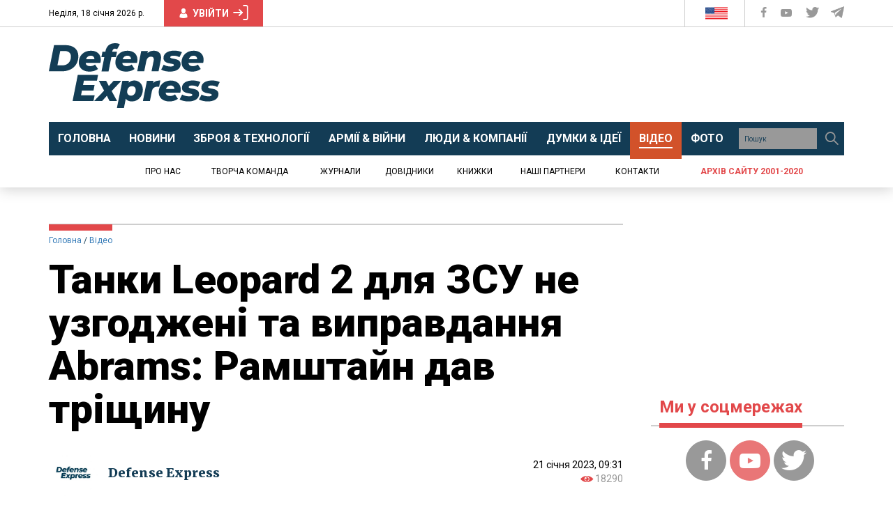

--- FILE ---
content_type: text/html; charset=utf-8
request_url: https://www.google.com/recaptcha/api2/aframe
body_size: 269
content:
<!DOCTYPE HTML><html><head><meta http-equiv="content-type" content="text/html; charset=UTF-8"></head><body><script nonce="S6QKNV-3dz34_y6KziJ-Ug">/** Anti-fraud and anti-abuse applications only. See google.com/recaptcha */ try{var clients={'sodar':'https://pagead2.googlesyndication.com/pagead/sodar?'};window.addEventListener("message",function(a){try{if(a.source===window.parent){var b=JSON.parse(a.data);var c=clients[b['id']];if(c){var d=document.createElement('img');d.src=c+b['params']+'&rc='+(localStorage.getItem("rc::a")?sessionStorage.getItem("rc::b"):"");window.document.body.appendChild(d);sessionStorage.setItem("rc::e",parseInt(sessionStorage.getItem("rc::e")||0)+1);localStorage.setItem("rc::h",'1768748267135');}}}catch(b){}});window.parent.postMessage("_grecaptcha_ready", "*");}catch(b){}</script></body></html>

--- FILE ---
content_type: application/javascript
request_url: https://defence-ua.com/js/script.js?v=0.15
body_size: 3011
content:
jQuery(document).ready(function($) {
	function loadScript(url)
	{
		var body = document.body;
		var script = document.createElement('script');
		script.type = 'text/javascript';
		script.src = url;
		body.appendChild(script);
	}
	function escapeHtml(str) {
		return str.replace(/&/g, "&amp;").replace(/</g, "&lt;").replace(/>/g, "&gt;").replace(/"/g, "&quot;").replace(/'/g, "&#039;");
	}
	
	$('body').find('img:not(.notlazy)').each(function(i,el){
		var src = $(this).attr('src');
		$(this).removeAttr('src').addClass('lazyload');
		$(this).attr('data-src', src);
	});
	
	$('.fb-comments-count').css({'position':'absolute','top':'0','right':'-14px'});
	
	$('.content').find('img').each(function(i,el){
		if ($(el).not('[alt]')) {
			if ($(el).parent().find('figcaption').length) {
				$(el).attr('alt', escapeHtml($(el).parent().find('figcaption').text()));
			} else {
				$(el).attr('alt', 'Image '+i);
			}
		}
		if ($(el).not('[width]')) {
			$(el).attr('width', $(this).width()).attr('height', $(this).height());
		}
	});
	
	if ( $('header .current-date').length ) {
		var DayOfWeek = new Array('Неділя','Понеділок','Вівторок','Середа','Четвер','П`ятниця','Субота');
		var MonthName = new Array('січня','лютого','березня','квітня','травня','червня','липня','серпня','вересня','жовтня','листопада','грудня');
		var theDate = new Date();
		var pageDate = (DayOfWeek[theDate.getDay()] + ',&nbsp;' + theDate.getDate() + ' ' + MonthName[theDate.getMonth()] + ' ' + (theDate.getYear() < 200 ? theDate.getYear() + 1900 : theDate.getYear()) + ' р.');
		$('header .current-date').append(pageDate);
	}
	
	$('.content').find('figure.widget-insert iframe').each(function(i, el){
		var iframeWidth = $(el).attr('width').length ? parseInt($(el).attr('width')) : parseInt($(el).css('width').replace('px',''));
		var iframeHeight = $(el).attr('height').length ? parseInt($(el).attr('height')) : $(el).css('height').replace('px','');
		var iframeRealWidth = parseInt($(el).width());
		var contWidth = $(el).parent().width();
		if (iframeWidth>iframeRealWidth) {
			var ratio = iframeWidth/iframeRealWidth;
			if (ratio>1) {
				console.log(ratio);
				var iframeRealHeight = Math.round((iframeHeight/ratio)*1.2);
				$(el).height(iframeRealHeight);
			}
		}
	});
	
	//VIDEO CAROUSEL
	if ( $('.video-slider').length ) {
		$('.video-slider').slick({
			slidesToShow: 5,
			slidesToScroll: 1,
			prevArrow: '<button class="slick-prev" aria-label="Previous"><i class="icon-angle-left"></i></button>',
			nextArrow: '<button class="slick-next" aria-label="Next"><i class="icon-angle-right"></i></button>',
			dots: false,
			infinite: false,
			variableWidth: false,
			responsive: [
				{
				  breakpoint: 1259,
				  settings: {
					slidesToShow: 4,
					slidesToScroll: 1
				  }
				},
				{
				  breakpoint: 991,
				  settings: {
					slidesToShow: 3,
					slidesToScroll: 1
				  }
				},
				{
					breakpoint: 467,
					settings: {
						slidesToShow: 2,
						slidesToScroll: 1
					}
				},
	
			]
		});
	}
/*
	$('.year-list').slick({
		slidesToShow: 5,
        slidesToScroll: 1,
		prevArrow: '<button class="slick-prev" aria-label="Previous"><i class="icon-angle-left"></i></button>',
		nextArrow: '<button class="slick-next" aria-label="Next"><i class="icon-angle-right"></i></button>',
		dots: false,
		infinite: false,
		variableWidth: false,
		arrows: true,
		responsive: [
			{
			  breakpoint: 767,
			  settings: {
				slidesToShow: 4,
				slidesToScroll: 1
			  }
			},
		]
	});
		*/
	//TYPE1 CAROUSEL
	if ($('.slider-type1').length) {
		$('.slider-type1').slick({
			slidesToShow: 1,
			slidesToScroll: 1,
			prevArrow: '<button class="slick-prev" aria-label="Previous"><i class="icon-angle-left"></i></button>',
			nextArrow: '<button class="slick-next" aria-label="Next"><i class="icon-angle-right"></i></button>',
			dots: false,
			infinite: false,
			variableWidth: false,
			fade: true,
		});
	}


	//CLONE BLOCK
	$('.footer-list').clone().appendTo('.mobile-footer-list');
	$('.footer .social-block').clone().appendTo('.mobile-social');
	$('.main-menu').clone().appendTo('.mobile-main-menu');
	$('.autor-page-ava').clone().prependTo('.autor-page-section .content').addClass('visible-xs');
	$('.autor-work').clone().prependTo('.autor-page-head').addClass('visible-xs');
	$('.autor-page-title').clone().appendTo('.autor-page-section .page-head').addClass('visible-xs');



	//LANG DROP
	$('.current-lang').on('click', function (){
		//$('.mobile-lang-block').fadeToggle()
		window.location.href = 'https://en.defence-ua.com/';
	});
	/*$(document).click(function(event) {
		if (!$(event.target).closest('.current-lang, .mobile-lang-block').length) {
			$('.mobile-lang-block').fadeOut()
		}
	});*/

	$(".clear-search").click(function(event) {
		$('#search-input').val('');
	});

	//MOBILE MENU
	$('.btn-open-menu').on('click', function (){
		$('.mobile-menu').slideDown()
	});
	$('.btn-close-menu').on('click', function (){
		$('.mobile-menu').slideUp()
	});


	$('.collapse-btn').on('click', function (){
		$(this).nextAll('ul').slideToggle();
		$(this).toggleClass('open-link');
	});

    // SCROLL TO
    $('.scroll').bind("click", function (e) {
        e.preventDefault();
        var iddata = $(this).data('scroll');
        $('html, body').stop().animate({
            scrollTop: $(iddata).offset().top
        }, 1000);
    });

    //MOB ARCHIVE SLIDE NAV
    /*var i = 1,
        step = 37;
    $('#prev_year').click(function(){
        $('.journal_archive_slider>.slick-dots>li').css('left',-step);
        i++;
    });
    $('#next_year').click(function(){
        $('.journal_archive_slider>.slick-dots>li').css('left',step);
        i++;
    });*/
	
	$('#nextbutton').click(function(){
		var last_time = $(this).attr('data-last-time');
		var section_slug = $(this).attr('data-section');
		var section_name = $(this).attr('data-section-name');
		if ( last_time>0 && section_slug.length>=3 ) {
			$.ajax({
				type: "POST",
				url: "/includes/readmore.php",
				data: {
					section_slug: section_slug,
					section_name: section_name,
					last_time: last_time
				},
				success: function(data) {
					$('#rmtitle').show();
					if ( data.last_time<last_time ) {
						$('#nextbutton').attr('data-last-time', data.last_time).before(data.html);
					} else {
						$('#nextbutton').after('<p style="font-size: 16px;">Це всі публікації в категорії «'+section_name+'». Більше матеріалів можна знайти в <a href="https://old.defence-ua.com/" style="color: #E2484A;" target=_blank>архівній версії сайту</a>.</p>');
						$('#nextbutton').remove();
					}
				}
			});
		}
	});
	
	$('form#message').on('submit', function(e){
		e.preventDefault();
		var noinfo = 0;
		$('form#message input, form#message textarea').each(function(){
			if ( $(this).val().length<3 ) {
				noinfo = 1;
				$(this).css({'background':'rgba(255,0,0,0.3)','border-width':'3px'});
				$(this).on('focus', function(){ $(this).css({'background':'none','border-width':'1px'}); });
			}
		});
		if ( noinfo==1 ) {
			$('#mess').text('Будь-ласка, заповніть всі поля форми').css({'color':'#e2484a'}).parent().addClass('text-center');
		} else {
			var fData = $(this).serialize();
			$.ajax('/includes/message.php', {
				method: "POST",
				data: fData,
				success: function (jdata) {
				  if (jdata != 'null') {
					s = $.parseJSON(jdata);
					if ( s.state == 'success' )
					{
						var html  = '<div class="bbody" style="height: '+$('form#message').height()+'px;"><div class="form-group text-center" style="margin-top: 40px;"><i>';
							html += 'Дякуємо, ваше повідомлення було відправлено!<br>В разі потреби представники редакції надішлють вам відповідь на вказаний e-mail.';
							html += '</i></div></div>';
						$(html).insertBefore('form#message');
						$('form#message').remove();
					}
				  } else {
				  }
				},
				error: function () {
				  alert('Щось пішло не так. Будь-ласка, відправте нам повідомлення електронною поштою.');
				}
			});
		}
	});
	$('form#regform').on('submit', function(e){
		e.preventDefault();
		var fData = $(this).serialize();
		$('.err').html('&nbsp;');
		$.ajax('/includes/regform.php', {
				method: "POST",
				data: fData,
				dataType: 'json',
				success: function (jdata) {
				  if (jdata != 'null') {
					if ( jdata.state == 'success' )
					{
						$('form#regform').html(jdata.message);
						$('div.prim').hide();
					} else if ( jdata.state == 'message' ) {
						$.each(jdata.err, function(name,value) {
							$('.err.'+name).html(value);
						});
					}
				  } else {
					console.log(jdata);
				  }
				},
				error: function () {
				  alert('Щось пішло не так. Будь-ласка, відправте нам повідомлення електронною поштою.');
				}
			});
	});
	$('#forgetpass').click(function(e){
		e.preventDefault();
		alert('Для відновлення паролю напишіть нам на редакційну електронну пошту з того E-mail, який ви використовували для реєстрації.');
	});
	
	if ( $('.fotorama').length ) {
		$('head').append( $('<link rel="stylesheet" type="text/css" />').attr('href', '/css/fotorama.css') );
		$.getScript('/js/fotorama.js', function(){ $('.fotorama').fotorama(); } );
	}
});